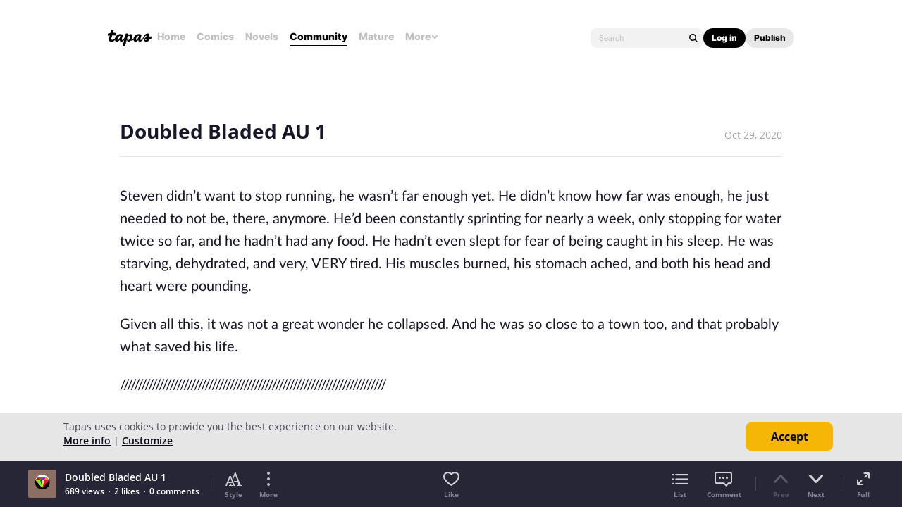

--- FILE ---
content_type: text/html; charset=utf-8
request_url: https://id.abr.ge/api/v2/third-party-cookie/identifier.html?requestID=202250635
body_size: 443
content:
<!DOCTYPE html>
<html>
<head><meta charset="utf-8"></head>
<body>

<pre>
    requestID: 202250635
    Reply: map[uuid:e7cbdba7-18bf-4793-bb10-0695e06b1bd2]
</pre>
<script>
    var message = {
        requestID: '202250635',
        
        reply: (document.cookie.indexOf('ab180ClientId=') !== -1) ? {"uuid":"e7cbdba7-18bf-4793-bb10-0695e06b1bd2"} : { error: 'Third party cookie is not supported' }
        
    }

    window.parent.postMessage(
        
        JSON.stringify(message)
        
    , '*');
</script>
</body>
</html>


--- FILE ---
content_type: text/javascript; charset=utf-8
request_url: https://app.link/_r?sdk=web2.86.5&branch_key=key_live_ldk4mdNH1zcoGVBwIjDYMjidFCj4FWGU&callback=branch_callback__0
body_size: 71
content:
/**/ typeof branch_callback__0 === 'function' && branch_callback__0("1542228745359784431");